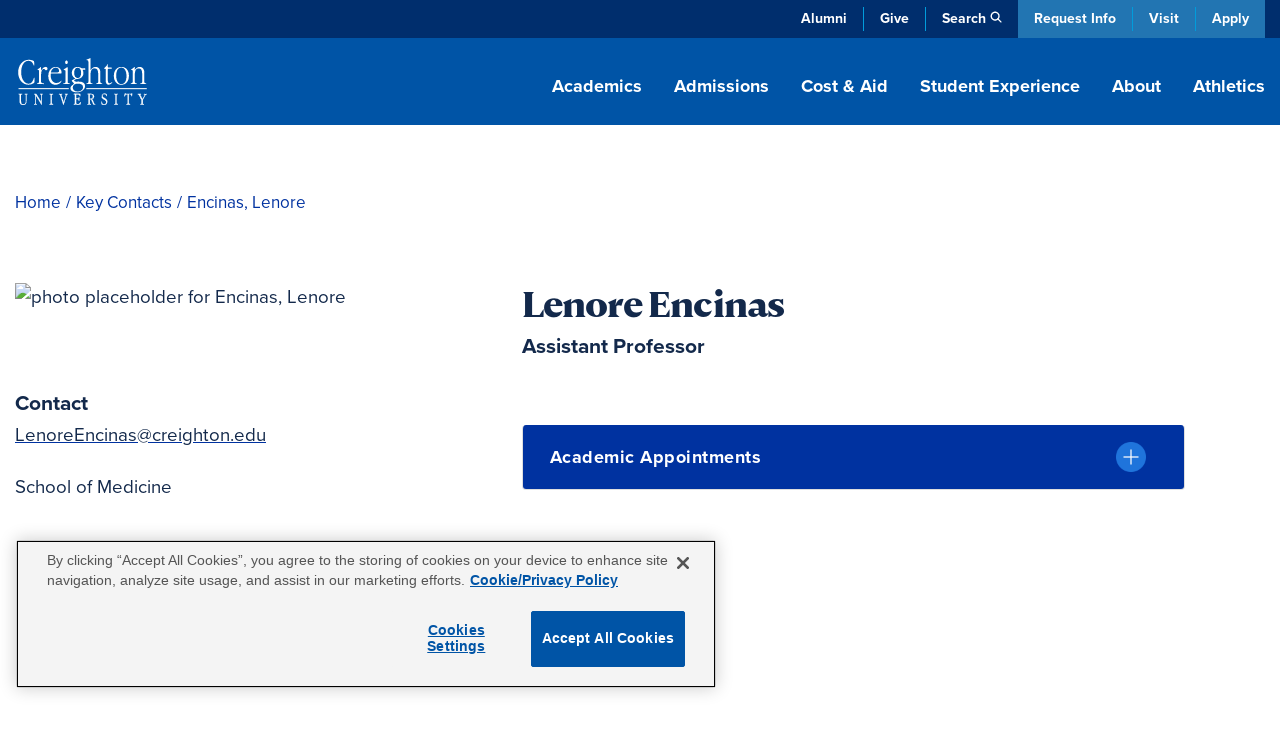

--- FILE ---
content_type: text/html; charset=UTF-8
request_url: https://www.creighton.edu/campus-directory/encinas-lenore
body_size: 46778
content:
<!DOCTYPE html><html lang="en" dir="ltr" prefix="content: http://purl.org/rss/1.0/modules/content/ dc: http://purl.org/dc/terms/ foaf: http://xmlns.com/foaf/0.1/ og: http://ogp.me/ns# rdfs: http://www.w3.org/2000/01/rdf-schema# schema: http://schema.org/ sioc: http://rdfs.org/sioc/ns# sioct: http://rdfs.org/sioc/types# skos: http://www.w3.org/2004/02/skos/core# xsd: http://www.w3.org/2001/XMLSchema# "><head><meta charset="utf-8" /><style>.async-hide { opacity: 0 !important}</style><meta name="description" content="Lenore Encinas | Creighton Faculty" /><link rel="canonical" href="https://www.creighton.edu/campus-directory/encinas-lenore" /><meta property="og:image:url" content="https://dms.creighton.edu/sites/default/files/faculty-images/cu-profile-generic_1.jpg" /><meta property="profile:first_name" content="Lenore" /><meta property="profile:last_name" content="Encinas" /><meta property="profile:username" content="Assistant Professor" /><meta name="twitter:image" content="https://dms.creighton.edu/sites/default/files/faculty-images/cu-profile-generic_1.jpg" /><meta name="Generator" content="Drupal 10 (https://www.drupal.org)" /><meta name="MobileOptimized" content="width" /><meta name="HandheldFriendly" content="true" /><meta name="viewport" content="width=device-width, initial-scale=1.0" /><script type="application/ld+json">{"@context": "https://schema.org","@type": "BreadcrumbList","itemListElement": [{"@type": "ListItem","position": 1,"name": "Home","item": "https://www.creighton.edu/"},{"@type": "ListItem","position": 2,"name": "Key Contacts","item": "https://www.creighton.edu/about/key-contacts"},{"@type": "ListItem","position": 3,"name": "Encinas, Lenore"}]
}</script><link rel="icon" href="/sites/default/files/icon.png" type="image/png" /><script>window.a2a_config=window.a2a_config||{};a2a_config.callbacks=[];a2a_config.overlays=[];a2a_config.templates={};</script><title>Encinas, Lenore | Creighton University</title><meta name="viewport" content="width=device-width, initial-scale=1, viewport-fit=cover"><script type="application/ld+json">{"@context": "https://schema.org","@graph": [{"@type": "CollegeOrUniversity","name": "Creighton University","url": "https://www.creighton.edu","logo": {"@type": "ImageObject","url": "https://www.creighton.edu/themes/creighton/images/Creighton-University-Logo-Color.svg","width": "264","height": "165.812px"}},{"@type": "WebSite","name": "Creighton University","url": "https://www.creighton.edu"}]}</script><script src="https://analytics.ahrefs.com/analytics.js" data-key="u82gef5nSw+yV8RIzcu3Ew" async></script><link rel="stylesheet" media="all" href="/sites/default/files/css/css_UPTlTakKGnWwb9iFOfB0lw7M8A2oC2QrKTblNxGOiuE.css?delta=0&amp;language=en&amp;theme=creighton&amp;include=eJxti0EKxCAMAD9k65MkjakNxERievD3S2EPhd3bMMNArWGgK8MX9tNNI6ETtytMM0If9yyVnTDM1ys1sQNkm7GEtb2CWqW_xwCH5jCuAojmlU1Tp8qQT5Yg3xFGPHKim0gJG-W441l_TJprBvV8wKQPzMRPGA" /><link rel="stylesheet" media="all" href="/sites/default/files/css/css_Nq6aIl2QOC77aeFA0sDfzNgPBjmdaelNsEi-uqEug10.css?delta=1&amp;language=en&amp;theme=creighton&amp;include=eJxti0EKxCAMAD9k65MkjakNxERievD3S2EPhd3bMMNArWGgK8MX9tNNI6ETtytMM0If9yyVnTDM1ys1sQNkm7GEtb2CWqW_xwCH5jCuAojmlU1Tp8qQT5Yg3xFGPHKim0gJG-W441l_TJprBvV8wKQPzMRPGA" /><link rel="stylesheet" media="all" href="//use.typekit.net/nsj2ccf.css" /><link rel="stylesheet" media="all" href="/sites/default/files/css/css_J6jtIIqMFWtMdS6tk4wkopSoT6TnyN0WyREy_z0HoDE.css?delta=3&amp;language=en&amp;theme=creighton&amp;include=eJxti0EKxCAMAD9k65MkjakNxERievD3S2EPhd3bMMNArWGgK8MX9tNNI6ETtytMM0If9yyVnTDM1ys1sQNkm7GEtb2CWqW_xwCH5jCuAojmlU1Tp8qQT5Yg3xFGPHKim0gJG-W441l_TJprBvV8wKQPzMRPGA" /><script src="/themes/creighton/js/header-scripts.js?t8mb6w" defer></script></head><body class="page-node-12619 logged-out path-node page-node-type-directory no-sidebar"><noscript><iframe src="https://www.googletagmanager.com/ns.html?id=GTM-WGCXHD"
height="0" width="0" style="display:none;visibility:hidden"></iframe></noscript><div id="skip"><a rel="nofollow" href="#main" class="visually-hidden focusable skip-link">Skip to main content</a></div><div class="dialog-off-canvas-main-canvas" data-off-canvas-main-canvas><div id="block-emergencyalert"></div><header id="navigation"><div class="utility-bar"><div class="container-sm"><div class="utility-menu d-none d-md-block"><ul class="menu list-unstyled menu-level--0"><li> <a href="https://alumni.creighton.edu/" target="_blank">Alumni</a></li><li> <a href="https://securelb.imodules.com/s/1250/20-giving/form.aspx?sid=1250&amp;gid=1&amp;pgid=4389&amp;cid=8450&amp;appealcode=26O54000" target="_blank">Give</a></li><li class="propagate d-none d-md-inline-block"> <a class="search-toggle" href="#search" data-toggle="collapse" aria-expanded="false" role="button" aria-controls="search" id="search-icon" title="Search Creighton.edu">Search</a></li></ul></div><div class="theme-links"><ul><li><a href="https://choose.creighton.edu/register/inquiry-form">Request Info</a></li><li><a href="/visit">Visit</a></li><li><a href="/apply">Apply</a></li></ul></div></div></div><div class="container"><div class="main-nav"><div class="d-flex justify-content-between"><div class="logo"><a href="/"><img width="145" height="60" src="/themes/creighton/images/Creighton-University-Logo-white.svg" alt="Creighton University"></a></div><div class="d-none d-lg-block propagate" id="desktop-nav"><ul class="drawer-toggle"><li><a href="#academics" data-toggle="collapse" aria-expanded="false" role="button" aria-controls="academics">Academics</a></li><li><a href="#admission" data-toggle="collapse" aria-expanded="false" role="button" aria-controls="admission">Admissions</a></li><li><a href="#costaid" data-toggle="collapse" aria-expanded="false" role="button" aria-controls="cost-aid">Cost & Aid</a></li><li><a href="#student-experience" data-toggle="collapse" aria-expanded="false" role="button" aria-controls="student-experience">Student Experience</a></li><li><a href="#about" data-toggle="collapse" aria-expanded="false" role="button" aria-controls="about">About</a></li><li><a class="no-panel" href="https://gocreighton.com/">Athletics</a></li></ul></div></div></div><div class="toggle-wrap d-lg-none"><button class="hamburger hamburger--3dx" type="button" id="mobile-toggle" aria-label="Menu" aria-controls="navigation"><span class="hamburger-box"><span class="hamburger-inner"></span></span>Menu</button></div></div><a class="favorites-icon mobile-favorites d-lg-none" href="/favorited-programs" title="My Saved Programs"><span class="d-none" aria-hidden="true">My Saved Programs</span><img src="/themes/creighton/images/flag-nav.png" alt="Favorited Programs"/><span class="favorite-count count"></span></a></header><nav class="drawer" id="drawer"><div class="position-relative propagate" id="drawer-wrap"><div class="drawer-bg"><div class="container drawer-inner"><div id="academics" class="link-panel collapse" tabindex="-1" data-parent="#drawer"><a href="#academicsDrop" data-toggle="collapse" aria-expanded="false" class="d-lg-none parent-drop" tabindex="-1" role="button" aria-controls="academicsDrop">Academics</a><div class="d-lg-flex justify-content-between collapse dropdowncolumn" id="academicsDrop" data-parent="#drawer"><div class="info-for"><div id="block-creighton-academicsmenuoverview" class="navigation-overview"><div class="inner"><div class="navigation-overview--title"><a href="/academics"><span class="visually-hidden"><div>Academics</div> </span>Overview</a></div><div class="navigation-overview--body"><div><p>Blending rigorous coursework with hands-on learning, Creighton academics are carefully designed to prepare impactful leaders.</p></div></div></div></div><nav role="navigation" aria-labelledby="block-academicsresources-menu" id="block-academicsresources"><ul class="menu list-unstyled menu-level--0"><li> <a href="/student-success" rel="noreferrer" data-drupal-link-system-path="node/10081">Advising &amp; Student Success</a></li><li> <a href="/academics/centers-institutes" data-drupal-link-system-path="node/8628">Centers &amp; Institutes</a></li><li> <a href="/academics/libraries" data-drupal-link-system-path="node/8223">Libraries</a></li><li> <a href="/registrar" data-drupal-link-system-path="node/8188">Office of the Registrar</a></li></ul> </nav></div><div class="menu-column"> <nav role="navigation" aria-labelledby="block-academicsallprograms-menu" id="block-academicsallprograms"><ul class="menu list-unstyled menu-level--0"><li> <a href="/academics/degrees-programs" data-drupal-link-system-path="node/71">All Programs</a></li><li> <a href="/programs/undergraduate-majors-and-minors" data-drupal-link-system-path="node/16292">Undergraduate Majors &amp; Minors</a></li><li> <a href="/programs/graduate-and-professional" data-drupal-link-system-path="node/16291">Graduate Programs</a></li><li> <a href="/academics/internships-and-study-abroad" data-drupal-link-system-path="node/15097">Internships &amp; Study Abroad</a></li><li> <a href="/academics/pre-professional-scholars-program" data-drupal-link-system-path="node/8658">Pre-Professional Scholars Program</a></li><li> <a href="/academics/accelerated-bachelors-masters" data-drupal-link-system-path="node/10446">Accelerated Bachelor’s to Master’s</a></li><li> <a href="/academics/academic-regulations" data-drupal-link-system-path="node/17975">Academic Regulations</a></li><li> <a href="/academics/magis-core-curriculum" data-drupal-link-system-path="node/8657">Magis Core Curriculum</a></li><li> <a href="/academics/distinguished-scholars-program" title="Distinguished Scholars Program" data-drupal-link-system-path="node/18934">Distinguished Scholars Program</a></li></ul> </nav><nav role="navigation" aria-labelledby="block-academicscollegesschools-menu" id="block-academicscollegesschools"><ul class="menu list-unstyled menu-level--0"><li> <a href="/research" data-drupal-link-system-path="node/10423">Research at Creighton</a></li><li> <a href="/arts-sciences" data-drupal-link-system-path="node/10438">College of Arts &amp; Sciences</a></li><li> <a href="/nursing" data-drupal-link-system-path="node/18840">College of Nursing</a></li><li> <a href="/continuing-professional" data-drupal-link-system-path="node/9793">College of Professional and Continuing Education</a></li><li> <a href="/business" data-drupal-link-system-path="node/10439">Heider College of Business</a></li><li> <a href="/dentistry" data-drupal-link-system-path="node/10440">School of Dentistry</a></li><li> <a href="/law" data-drupal-link-system-path="node/17733">School of Law</a></li><li> <a href="/medicine" data-drupal-link-system-path="node/10442">School of Medicine</a></li><li> <a href="/pharmacy-ot-pt" data-drupal-link-system-path="node/17486">School of Pharmacy &amp; Health Professions</a></li></ul> </nav></div></div></div><div id="admission" class="link-panel collapse" tabindex="-1" data-parent="#drawer"><a href="#admissionnewDrop" data-toggle="collapse" aria-expanded="false" class="d-lg-none parent-drop" tabindex="-1" role="button" aria-controls="admissionnewDrop" data-parent="#drawer">Admissions</a><div class="d-lg-flex justify-content-between collapse dropdowncolumn" id="admissionnewDrop" data-parent="#drawer"><div class="info-for"><div id="block-creighton-admissions" class="navigation-overview"><div class="inner"><div class="navigation-overview--title"><a href="/admissions"><span class="visually-hidden"><div>Admissions</div> </span>Overview</a></div><div class="navigation-overview--body"><div><p>Experience our close community with a campus tour, connect with admissions counselors or apply now.</p></div></div></div></div></div><div class="menu-column"> <nav role="navigation" aria-labelledby="block-creighton-menuadmissions-menu" id="block-creighton-menuadmissions"><ul class="menu list-unstyled menu-level--0"><li> <a href="/admissions/find-application" data-drupal-link-system-path="node/17264">Find Your Application</a><ul class="menu-level--1 list-unstyled"><li> <a href="/admissions/find-application/undergraduate-student-applications" data-drupal-link-system-path="node/17480">Undergraduate Applications</a></li><li> <a href="/admissions/find-application/graduate-applications" data-drupal-link-system-path="node/17481">Graduate Applications</a></li><li> <a href="/admissions/find-application/student-portal" data-drupal-link-system-path="node/17265">New Student Portal</a></li></ul></li><li> <a href="/admissions/dates-deadlines" data-drupal-link-system-path="node/17233">Dates and Deadlines</a></li><li> <a href="/admissions/admissions-requirements" data-drupal-link-system-path="node/17236">Admission Requirements</a><ul class="menu-level--1 list-unstyled"><li> <a href="/admissions/admissions-requirements/undergrad-transfer" data-drupal-link-system-path="node/17272">Undergraduate and Transfer Students</a></li><li> <a href="/admissions/admissions-requirements/graduate" data-drupal-link-system-path="node/17273">Graduate Students</a></li><li> <a href="/admissions/admissions-requirements/international" data-drupal-link-system-path="node/18721">International Students</a></li><li> <a href="/admissions/admissions-requirements/non-degree-seeking" data-drupal-link-system-path="node/17281">Non-Degree-Seeking Students</a></li></ul></li><li> <a href="/admissions/admitted-students" data-drupal-link-system-path="node/17567">Admitted Students</a><ul class="menu-level--1 list-unstyled"><li> <a href="/admissions/admitted-students/admitted-undergrad-students" data-drupal-link-system-path="node/17266">Admitted Undergraduate Students</a></li><li> <a href="/admissions/admitted-students/admitted-graduate-students" data-drupal-link-system-path="node/17568">Admitted Graduate Students</a></li></ul></li><li> <a href="/admissions/visit" data-drupal-link-system-path="node/17569">Schedule a Visit</a><ul class="menu-level--1 list-unstyled"><li> <a href="/admissions/visit/undergrad-visits" data-drupal-link-system-path="node/17269">Undergraduate Visits</a></li><li> <a href="/admissions/visit/graduate-visits" data-drupal-link-system-path="node/17571">Graduate Visits</a></li><li> <a href="/admissions/visit/plan-omaha-visit" data-drupal-link-system-path="node/17304">Plan Your Omaha Visit</a></li><li> <a href="/admissions/visit/plan-phoenix-visit" data-drupal-link-system-path="node/17667">Plan Your Phoenix Visit</a></li><li> <a href="/admissions/visit/admitted-student-day" data-drupal-link-system-path="node/17300">Undergraduate Admitted Student Day</a></li><li> <a href="/admissions/visit/graduate-admitted-student-day" data-drupal-link-system-path="node/17695">Graduate Admitted Student Day</a></li><li> <a href="/admissions/visit/events-near-you" data-drupal-link-system-path="node/17301">Undergraduate Events Near You</a></li></ul></li><li> <a href="/admissions/contact" data-drupal-link-system-path="node/17271">Contact Admissions</a><ul class="menu-level--1 list-unstyled"><li> <a href="/admissions/contact/contact-undergrad" data-drupal-link-system-path="node/17270">Contact Undergraduate Admissions</a></li><li> <a href="/admissions/contact/contact-grad" data-drupal-link-system-path="node/17572">Contact Graduate Admissions</a></li></ul></li><li> <a href="/admissions/our-student-body" data-drupal-link-system-path="node/17234">Our Student Body</a></li><li> <a href="/admissions/parents" data-drupal-link-system-path="node/17328">Info for Parents</a><ul class="menu-level--1 list-unstyled"><li> <a href="/admissions/parents/parents-prospective-students" data-drupal-link-system-path="node/17336">Parents of Prospective Students</a></li><li> <a href="/admissions/parents/parents-admitted-students" data-drupal-link-system-path="node/17330">Parents of Admitted Students</a></li><li> <a href="/admissions/parents/parents-committed-students" data-drupal-link-system-path="node/17329">Parents of Committed Students</a></li></ul></li></ul> </nav></div></div></div><div id="costaid" class="link-panel collapse" tabindex="-1" data-parent="#drawer"><a href="#costaidDrop" data-toggle="collapse" aria-expanded="false" class="d-lg-none parent-drop" tabindex="-1" role="button" aria-controls="costaidDrop" data-parent="#drawer">Cost & Aid</a><div class="d-lg-flex justify-content-between collapse dropdowncolumn" id="costaidDrop" data-parent="#drawer"><div class="info-for"><div id="block-creighton-costaid" class="navigation-overview"><div class="inner"><div class="navigation-overview--title"><a href="/cost-aid"><span class="visually-hidden"><div>Cost &amp; Aid</div> </span>Overview</a></div><div class="navigation-overview--body"><div><p>Creighton is within your reach. Explore financial aid options, calculate your costs and discover scholarships.</p></div></div></div></div></div><div class="menu-column"> <nav role="navigation" aria-labelledby="block-creighton-menucostaid-menu" id="block-creighton-menucostaid"><ul class="menu list-unstyled menu-level--0"><li> <a href="/cost-aid/tuition-costs" data-drupal-link-system-path="node/17313">Tuition and Costs</a><ul class="menu-level--1 list-unstyled"><li> <a href="/cost-aid/tuition-costs/net-price-calculator" data-drupal-link-system-path="node/17314">Net Price Calculator</a></li><li> <a href="/cost-aid/tuition-costs/undergraduate-tuition" data-drupal-link-system-path="node/17315">Undergraduate Tuition and Fees</a></li><li> <a href="/cost-aid/tuition-costs/graduate-tuition" data-drupal-link-system-path="node/17317">Graduate School Costs</a></li><li> <a href="/cost-aid/tuition-costs/summer-winter-term-costs" data-drupal-link-system-path="node/17407">Summer and Winter Term Costs</a></li></ul></li><li> <a href="/cost-aid/applying-aid" data-drupal-link-system-path="node/17408">Applying for Aid</a></li><li> <a href="/cost-aid/types-aid" data-drupal-link-system-path="node/17415">Types of Financial Aid</a><ul class="menu-level--1 list-unstyled"><li> <a href="/cost-aid/types-aid/scholarships" data-drupal-link-system-path="node/17416">Scholarships</a></li><li> <a href="/cost-aid/types-aid/grants" data-drupal-link-system-path="node/17450">Grants</a></li><li> <a href="/cost-aid/types-aid/loans" data-drupal-link-system-path="node/17452">Loans</a></li><li> <a href="/cost-aid/types-aid/student-employment" data-drupal-link-system-path="node/17465">Student Employment</a></li><li> <a href="/cost-aid/types-aid/military-veterans-benefits" data-drupal-link-system-path="node/17580">Military and Veterans Benefits</a></li></ul></li><li> <a href="/cost-aid/forms-consumer-info" data-drupal-link-system-path="node/17467">Financial Aid Forms &amp; Consumer Info</a><ul class="menu-level--1 list-unstyled"><li> <a href="/cost-aid/forms-consumer-info/consumer-info-policies" data-drupal-link-system-path="node/17469">Consumer Information and Policies</a></li><li> <a href="/cost-aid/forms-consumer-info/cares-crrsaa-act-information" data-drupal-link-system-path="node/17468">CARES &amp; CRRSAA Acts</a></li></ul></li><li> <a href="/cost-aid/contact-financial-aid" data-drupal-link-system-path="node/17470">Contact the Office of Financial Aid</a></li></ul> </nav></div></div></div><div id="student-experience" class="link-panel collapse" tabindex="-1" data-parent="#drawer"><a href="#student-experienceDrop" data-toggle="collapse" aria-expanded="false" class="d-lg-none parent-drop" tabindex="-1" role="button" aria-controls="student-experienceDrop">Student Experience</a><div class="d-lg-flex justify-content-between collapse dropdowncolumn" id="student-experienceDrop" data-parent="#drawer"><div class="info-for"><div id="block-studentexperienceoverview" class="navigation-overview"><div class="inner"><div class="navigation-overview--title"><a href="/student-experience"><span class="visually-hidden"><div>Student Experience</div> </span>Overview</a></div><div class="navigation-overview--body"><div><p>Explore our vibrant campus life with diverse student activities, supportive resources and a strong sense of community.</p></div></div></div></div></div><div class="menu-column"> <nav role="navigation" aria-labelledby="block-creighton-studentexperiencenewmenucampuslife-menu" id="block-creighton-studentexperiencenewmenucampuslife"><ul class="menu list-unstyled menu-level--0"><li> <a href="/student-experience/housing/first-year-housing" data-drupal-link-system-path="node/17943">Housing</a><ul class="menu-level--1 list-unstyled"><li> <a href="/student-experience/housing/first-year-housing" data-drupal-link-system-path="node/17943">First-Year Housing Process</a></li><li> <a href="/student-experience/housing/off-campus-housing" data-drupal-link-system-path="node/17946">Off-Campus Housing</a></li><li> <a href="/student-experience/housing/living-learning-communities" data-drupal-link-system-path="node/18290">Living-Learning Communities</a></li><li> <a href="/student-experience/housing/campus-housing" data-drupal-link-system-path="node/17945">On-Campus Housing</a></li></ul></li><li> <a href="/student-experience/building-community" data-drupal-link-system-path="node/18087">Building Community</a><ul class="menu-level--1 list-unstyled"><li> <a href="/student-experience/building-community/new-student-orientation" data-drupal-link-system-path="node/18088">New Student Orientation</a></li><li> <a href="/student-experience/building-community/inclusive-community" data-drupal-link-system-path="node/18161">An Inclusive Community</a></li><li> <a href="/student-experience/building-community/creighton-community-standards" data-drupal-link-system-path="node/18122">Community Standards</a></li></ul></li><li> <a href="/student-experience/faith-service-justice" data-drupal-link-system-path="node/18126">Faith, Service and Justice</a><ul class="menu-level--1 list-unstyled"><li> <a href="/student-experience/faith-service-justice/campus-ministry" data-drupal-link-system-path="node/18137">Campus Ministry</a></li><li> <a href="/student-experience/faith-service-justice/schlegel-center-service-justice" data-drupal-link-system-path="node/18160">Schlegel Center for Service and Justice</a></li><li> <a href="/student-experience/faith-service-justice/worship-prayer-sacraments-campus" data-drupal-link-system-path="node/18189">Worship, Prayer and Sacraments</a></li><li> <a href="/student-experience/faith-service-justice/retreat-center">Retreat Center</a></li><li> <a href="/student-experience/faith-service-justice/deglman-center">Deglman Center</a></li></ul></li><li> <a href="/student-experience/safety-well-being" data-drupal-link-system-path="node/18032">Well-being and Safety</a><ul class="menu-level--1 list-unstyled"><li> <a href="/student-experience/safety-well-being/physical-wellness" data-drupal-link-system-path="node/18048">Physical Wellness</a></li><li> <a href="/student-experience/safety-well-being/emotional-wellness" data-drupal-link-system-path="node/17979">Emotional Wellness</a></li><li> <a href="/student-experience/safety-well-being/campus-safety" data-drupal-link-system-path="node/18035">Campus Safety</a></li></ul></li><li> <a href="/student-experience/clubs-organizations" data-drupal-link-system-path="node/17955">Clubs and Organizations</a><ul class="menu-level--1 list-unstyled"><li> <a href="/student-experience/clubs-organizations/fraternities-sororities" data-drupal-link-system-path="node/17956">Fraternities and Sororities</a></li><li> <a href="/student-experience/clubs-organizations/club-sports" data-drupal-link-system-path="node/17962">Club Sports</a></li><li> <a href="/student-experience/clubs-organizations/multicultural-student-organizations" data-drupal-link-system-path="node/17961">Multicultural Student Organizations</a></li><li> <a href="/student-experience/clubs-organizations/creighton-students-union" data-drupal-link-system-path="node/18003">Creighton Students Union</a></li><li> <a href="/student-experience/clubs-organizations/honor-societies" data-drupal-link-system-path="node/18004">Honor Societies</a></li></ul></li><li> <a href="/student-experience/dining" data-drupal-link-system-path="node/17949">Dining</a></li></ul> </nav></div></div></div><div id="about" class="link-panel collapse" tabindex="-1" data-parent="#drawer"><a href="#aboutDrop" data-toggle="collapse" aria-expanded="false" class="d-lg-none parent-drop" tabindex="-1" role="button" aria-controls="aboutDrop">About</a><div class="d-lg-flex justify-content-between collapse dropdowncolumn" id="aboutDrop" data-parent="#drawer"><div class="info-for"><div id="block-aboutmenuoverview" class="navigation-overview"><div class="inner"><div class="navigation-overview--title"><a href="/about"><span class="visually-hidden"><div>About</div> </span>Overview</a></div><div class="navigation-overview--body"><div><p>Learn about Creighton’s rich history, commitment to Jesuit, Catholic values, and dedication to academic excellence.</p></div></div></div></div><nav role="navigation" aria-labelledby="block-aboutinfofor-menu" id="block-aboutinfofor"><ul class="menu list-unstyled menu-level--0"><li> <a href="/family-and-parents" data-drupal-link-system-path="node/16041">Family &amp; Parents</a></li></ul> </nav></div><div class="menu-column"> <nav role="navigation" aria-labelledby="block-creighton-aboutnewmegamenu-menu" id="block-creighton-aboutnewmegamenu"><ul class="menu list-unstyled menu-level--0"><li> <a href="/about/mission-and-history" data-drupal-link-system-path="node/18395">Mission and History</a><ul class="menu-level--1 list-unstyled"><li> <a href="/about/mission-and-history/what-jesuit-education" data-drupal-link-system-path="node/18630">What Is a Jesuit Education?</a></li><li> <a href="/about/creightons-history">Creighton’s History</a></li><li> <a href="/about/mission-and-history/community-belonging" data-drupal-link-system-path="node/18629">Community and Belonging</a></li><li> <a href="/about/mission-and-history/commitment-service" data-drupal-link-system-path="node/18314">Commitment to Service</a></li><li> <a href="/about/mission-and-history/sustainability" data-drupal-link-system-path="node/18484">Sustainability at Creighton</a></li><li> <a href="/about/mission-and-history/jesuit-community" data-drupal-link-system-path="node/18313">Jesuit Community</a></li></ul></li><li> <a href="/about/creighton-rankings-and-recognition" data-drupal-link-system-path="node/18281">Rankings and Recognition</a></li><li> <a href="/about/student-outcomes" data-drupal-link-system-path="node/8912">Outcomes</a></li><li> <a href="/about/analytics-institutional-research-office" data-drupal-link-system-path="node/18286">Analytics and Institutional Research Office</a></li><li> <a href="/about/leadership-key-offices-and-contacts">Leadership, Key Offices and Contacts</a><ul class="menu-level--1 list-unstyled"><li> <a href="/about/leadership-key-offices-contacts/president" data-drupal-link-system-path="node/18420">Office of the President</a></li><li> <a href="/about/leadership-key-offices-contacts/office-provost" data-drupal-link-system-path="node/18428">Office of the Provost</a></li><li> <a href="/about/leadership-key-offices-contacts/administrative-offices" data-drupal-link-system-path="node/18318">Administrative Offices</a></li><li> <a href="/about/key-contacts" data-drupal-link-system-path="node/72">Key Contacts</a></li></ul></li><li> <a href="/about/campus-locations-maps-parking" data-drupal-link-system-path="node/18404">Campus Locations, Maps and Parking</a><ul class="menu-level--1 list-unstyled"><li> <a href="/about/campus-locations-maps-parking/campus-regional-locations" data-drupal-link-system-path="node/18389">Campus and Regional Locations</a></li><li> <a href="/about/maps" data-drupal-link-system-path="node/7064">Campus Maps</a></li><li> <a href="/about/campus-locations-maps-parking/parking-transportation" data-drupal-link-system-path="node/18514">Parking and Transportation</a></li></ul></li><li> <a href="/about/news-and-events" data-drupal-link-system-path="node/18646">News and Events</a><ul class="menu-level--1 list-unstyled"><li> <a href="/blog" title="Blog" data-drupal-link-system-path="blog">Blog</a></li><li> <a href="/about/news-and-events/creighton-magazine" data-drupal-link-system-path="node/19003">Creighton Magazine</a></li><li> <a href="/about/news-and-events/media-coverage" data-drupal-link-system-path="node/17227">Media Coverage</a></li><li> <a href="/news" data-drupal-link-system-path="news">News</a></li><li> <a href="/events" data-drupal-link-system-path="events">Events</a></li></ul></li></ul> </nav></div></div></div><a class="no-panel d-lg-none" href="https://gocreighton.com/">Athletics</a><div class="utility-menu d-block d-md-none"><ul class="menu list-unstyled menu-level--0"><li> <a href="https://alumni.creighton.edu/" target="_blank">Alumni</a></li><li> <a href="https://securelb.imodules.com/s/1250/20-giving/form.aspx?sid=1250&amp;gid=1&amp;pgid=4389&amp;cid=8450&amp;appealcode=26O54000" target="_blank">Give</a></li><li class="propagate d-none d-md-inline-block"> <a class="search-toggle" href="#search" data-toggle="collapse" aria-expanded="false" role="button" aria-controls="search" id="search-icon" title="Search Creighton.edu">Search</a></li></ul></div><div id="search" class="link-panel collapse" data-parent="#drawer"><a id="search-label" href="#searchDrop" data-toggle="collapse" aria-expanded="false" class="d-lg-none parent-drop" tabindex="-1" role="button" aria-controls="searchDrop">Search</a><div class="d-lg-flex justify-content-between collapse dropdowncolumn" id="searchDrop" data-parent="#drawer"><div class="search"><div id="block-searchsitedirectory"><div id="hybrid-search" class="hybrid-search"><ul class="toggles"><li><a class="search-toggle" data-toggle="collapse" href="#site-search" role="button" aria-expanded="true" aria-controls="site-search">Site Search</a></li><li><a class="search-toggle collapsed" data-toggle="collapse" href="#directory-search" role="button" aria-expanded="false" aria-controls="directory-search">Directory</a></li></ul><div id="site-search" class="collapse show" data-parent="#hybrid-search"><form method="get" class="elastic_search_form" id="elastic_search_form" action="/search"><input aria-label="Search Creighton.Edu" type="text" name="query" class="cu-query" placeholder="What are you looking for?"><input type="submit" value="Submit"></form></div><div id="directory-search" class="collapse" data-parent="#hybrid-search"><div class="views-exposed-form" data-drupal-selector="views-exposed-form-campus-directory-page-1" id="block-exposedformcampus-directorypage-1"><div class="campus-directory"><div><form region="disabled" action="/campus-directory" method="get" id="views-exposed-form-campus-directory-page-1" accept-charset="UTF-8"><div class="directory-filters"><div class="d-block d-lg-flex justify-content-between"><div class="flex-grow-1"><div class="js-form-item form-item js-form-type-textfield form-item-keys js-form-item-keys form-no-label"> <input title="Search keywords" placeholder="Enter a Keyword" data-drupal-selector="edit-keys" type="text" id="edit-keys" name="keys" value="" size="15" maxlength="128" class="form-text" /></div></div><div class="js-form-item form-item js-form-type-select form-item-field-directory-school-coll-target-id js-form-item-field-directory-school-coll-target-id"> <label for="edit-field-directory-school-coll-target-id">School/College/Department</label> <select data-drupal-selector="edit-field-directory-school-coll-target-id" id="edit-field-directory-school-coll-target-id" name="field_directory_school_coll_target_id" class="form-select"><option value="All" selected="selected">- Any -</option><option value="84">School of Dentistry</option><option value="85">School of Law</option><option value="83">Heider College of Business</option><option value="86">School of Medicine</option><option value="87">School of Pharmacy and Health Professions</option><option value="2">College of Arts and Sciences</option><option value="82">Graduate School</option><option value="81">College of Professional and Continuing Education</option><option value="3">College of Nursing</option></select></div><div class="js-form-item form-item js-form-type-select form-item-field-directory-school-coll-target-id-1 js-form-item-field-directory-school-coll-target-id-1"> <label for="edit-field-directory-school-coll-target-id-1">School/College/Department (field_directory_school_coll)</label> <select data-drupal-selector="edit-field-directory-school-coll-target-id-1" id="edit-field-directory-school-coll-target-id-1" name="field_directory_school_coll_target_id_1" class="form-select"><option value="All" selected="selected">- Any -</option><option value="402">EMS</option><option value="1039">Jesuit Community</option><option value="434">Admissions</option></select></div><div data-drupal-selector="edit-actions" class="form-actions js-form-wrapper form-wrapper" id="edit-actions--yn1lWuzR"><input data-drupal-selector="edit-submit-campus-directory" type="submit" id="edit-submit-campus-directory" value="Search" class="button js-form-submit form-submit" /></div></div><div id="custom-filters-2-views-exposed-form-campus-directory-page-1" class="custom-filters d-block d-lg-flex"><div class="collase-wrap h-100"><div class="drop-title h-100"><a href="#by-school-2-views-exposed-form-campus-directory-page-1" data-original="Filter by School" data-toggle="collapse" class="collapsed h-100 d-flex align-items-center" aria-expanded="false" aria-controls="degree-type-views-exposed-form-campus-directory-page-1">Filter by School</a></div><div id="by-school-2-views-exposed-form-campus-directory-page-1" class="collapse" data-parent="#custom-filters-2-views-exposed-form-campus-directory-page-1"><ul class="term-list"><li><a class="filter-trigger" data-target="field_directory_school_coll_target_id" data-tid="84" href="#">School of Dentistry</a></li><li><a class="filter-trigger" data-target="field_directory_school_coll_target_id" data-tid="85" href="#">School of Law</a></li><li><a class="filter-trigger" data-target="field_directory_school_coll_target_id" data-tid="83" href="#">Heider College of Business</a></li><li><a class="filter-trigger" data-target="field_directory_school_coll_target_id" data-tid="86" href="#">School of Medicine</a></li><li><a class="filter-trigger" data-target="field_directory_school_coll_target_id" data-tid="87" href="#">School of Pharmacy and Health Professions</a></li><li><a class="filter-trigger" data-target="field_directory_school_coll_target_id" data-tid="2" href="#">College of Arts and Sciences</a></li><li><a class="filter-trigger" data-target="field_directory_school_coll_target_id" data-tid="82" href="#">Graduate School</a></li><li><a class="filter-trigger" data-target="field_directory_school_coll_target_id" data-tid="81" href="#">College of Professional and Continuing Education</a></li><li><a class="filter-trigger" data-target="field_directory_school_coll_target_id" data-tid="3" href="#">College of Nursing</a></li></ul></div></div><div class="collase-wrap h-100"><div class="drop-title h-100"><a href="#by-department-2-views-exposed-form-campus-directory-page-1" data-original="Filter by Department" data-toggle="collapse" class="collapsed h-100 d-flex align-items-center" aria-expanded="false" aria-controls="by-department-2-views-exposed-form-campus-directory-page-1">Filter by Department</a></div><div id="by-department-2-views-exposed-form-campus-directory-page-1" class="collapse" data-parent="#custom-filters-2-views-exposed-form-campus-directory-page-1"><ul class="term-list"><li><a class="filter-trigger" data-target="field_directory_school_coll_target_id_1" data-tid="434" href="#">Admissions</a></li><li><a class="filter-trigger" data-target="field_directory_school_coll_target_id_1" data-tid="402" href="#">EMS</a></li><li><a class="filter-trigger" data-target="field_directory_school_coll_target_id_1" data-tid="1039" href="#">Jesuit Community</a></li></ul></div></div></div></div></form></div></div></div></div></div></div></div></div></div><a href="#" class="focusable close-drawer-keyboard d-none d-lg-block"><span class="visually-hidden">Close Menu</span></a></div></div></div></nav><main id="main" aria-label="Page Content"><div data-drupal-messages-fallback class="hidden"></div><div id="block-creighton-content"><div data-history-node-id="12619" about="/campus-directory/encinas-lenore" class="node-directory"><div class="container"><div ><div class="breadcrumb"><div><div class="bread-wrap"> <nav class="breadcrumb" aria-label="Breadcrumb Navigation"> <a href="/">Home</a> <span class="spacer">/</span> <a href="/about/key-contacts">Key Contacts</a> <span class="spacer">/</span> Encinas, Lenore </nav></div></div></div><div class="row d-flex"><div class="col-md-4 side"><div class="heading d-block d-lg-none"><div class="h1">Lenore	Encinas</div><h2>Assistant Professor</h2></div><img src="https://dms.creighton.edu/sites/default/files/faculty-images/cu-profile-generic_1.jpg" alt="photo placeholder for Encinas, Lenore"><h3>Contact</h3><div class="item"><a rel="nofollow" id="email" href="mailto:LenoreEncinas@creighton.edu">LenoreEncinas@creighton.edu</a></div><div class="item"><div id="page-classification-1">School of Medicine</div></div></div><div class="col-md-8 bio"><div class="inner"><div class="heading d-none d-lg-block"><h1>Lenore	Encinas</h1><h2>Assistant Professor</h2></div><div class="accordion landing-accordion paragraph directory-accordion" id="accordion-details"><div class="card"><div class="card-header" id="heading-academic-appointments }}"><h2><a rel="nofollow" class="btn btn-link collapsed collapsed " type="button" data-toggle="collapse" href="#collapse-accademic-appointments" aria-controls="collapse-research">Academic Appointments</a></h2></div><div id="collapse-accademic-appointments" class="collapse" aria-labelledby="heading-academic-appointments" data-parent="#accordion-details"><div class="card-body"><div class="inner"><h3 class="pb-0">Department</h3><p>Family and Community Medicine (Phoenix)</p><h3 class="pb-0">Position</h3><p>Assistant Professor</p></div></div></div></div></div></div></div></div></div></div></div></div></main><footer id="footer"><section class="top-footer"><div class="container"><div class="d-lg-flex flex-column flex-lg-row"><div class="footer-1"><div id="block-footerinternalresources" class="footer-dropdown"><a class="collapsed dropper" href="#footerinternalresources-drop" data-toggle="collapse" aria-expanded="false" role="button" aria-controls="footerinternalresources-drop"><span class="footer_heading">Internal Resources</span></a><div id="footerinternalresources-drop" class="collapse dropdown"><ul class="menu list-unstyled menu-level--0"><li> <a href="https://ami.creighton.edu/idmdash/" target="_blank" rel="noreferrer">Directory</a></li><li> <a href="https://portal.office.com" target="_blank" rel="noreferrer">Office 365</a></li><li> <a href="https://blueline.instructure.com/" target="_blank" rel="noreferrer">BlueLine</a></li><li> <a href="https://thenest.creighton.edu" target="_blank" rel="noreferrer">NEST</a></li><li> <a href="/academics/libraries" rel="noreferrer" data-drupal-link-system-path="node/8223">Libraries</a></li><li> <a href="https://creighton.bncollege.com/" target="_blank" rel="noreferrer">Bookstore</a></li><li> <a href="https://my.creighton.edu" target="_blank" rel="noreferrer">myCreighton</a></li><li> <a href="https://onlineministries.creighton.edu/">Online Ministries</a></li><li> <a href="/site-index" data-drupal-link-system-path="node/11592">Site Index</a></li></ul></div></div></div><div class="footer-2"><div id="block-footergetintouch" class="footer-dropdown"><a class="collapsed dropper" href="#footergetintouch-drop" data-toggle="collapse" aria-expanded="false" role="button" aria-controls="footergetintouch-drop"><span class="footer_heading">Get In Touch</span></a><div id="footergetintouch-drop" class="collapse dropdown"><ul class="menu list-unstyled menu-level--0"><li> <a href="/contact-creighton" data-drupal-link-system-path="node/9600">Contact Creighton</a></li><li> <a href="/about/leadership-key-offices-contacts/administrative-offices/human-resources/careers" data-drupal-link-system-path="node/18605">Jobs</a></li><li> <a href="/maps">Maps &amp; Directions</a></li><li> <a href="/media-inquiries" data-drupal-link-system-path="node/17747">Media Inquiries</a></li></ul></div></div><div id="block-footerlocations" class="footer-dropdown"><a class="collapsed dropper" href="#footerlocations-drop" data-toggle="collapse" aria-expanded="false" role="button" aria-controls="footerlocations-drop"><span class="footer_heading">Locations</span></a><div id="footerlocations-drop" class="collapse dropdown"><ul class="menu list-unstyled menu-level--0"><li> <a href="/student-experience/omaha">Omaha, NE</a></li><li> <a href="/healthsciences/phoenix" data-drupal-link-system-path="node/6847">Phoenix, AZ</a></li><li> <a href="/geo/dominicanrepublicprograms" data-drupal-link-system-path="node/10383">Dominican Republic</a></li></ul></div></div></div><div class="footer-3 ml-lg-auto"><img width="264" height="98" src="/themes/creighton/images/Creighton-University-Logo-Color.svg" alt="Creighton University Footer Logo"><div id="block-footeraddress"><div><p>2500 California Plaza<br>Omaha, NE 68178<br>402.280.2700</p></div></div><div id="block-creighton-watermarkblockoverview"><div><div class="watermark-img"><div><div class="visually-hidden">Image</div><div> <img loading="lazy" src="/sites/default/files/2026-01/logo_burst_-_stack_-_blue_2x_1.png" width="956" height="469" alt typeof="foaf:Image"></div></div></div></div></div><div id="block-gtranslate"><h2>Translate</h2><div class="gtranslate_wrapper"></div><script>window.gtranslateSettings = {"switcher_horizontal_position":"left","switcher_vertical_position":"bottom","horizontal_position":"inline","vertical_position":"inline","float_switcher_open_direction":"top","switcher_open_direction":"bottom","default_language":"en","native_language_names":0,"detect_browser_language":0,"add_new_line":1,"select_language_label":"Select Language","flag_size":24,"flag_style":"3d","globe_size":60,"alt_flags":[],"wrapper_selector":".gtranslate_wrapper","url_structure":"none","custom_domains":null,"languages":["en","fr","de","it","es"],"custom_css":""};</script><script>(function(){var js = document.createElement('script');js.setAttribute('src', 'https://cdn.gtranslate.net/widgets/latest/fd.js');js.setAttribute('data-gt-orig-url', '/campus-directory/encinas-lenore');js.setAttribute('data-gt-orig-domain', 'www.creighton.edu');document.body.appendChild(js);})();</script></div></div></div></div></section><section class="bottom-footer"><div class="container"><div class="d-flex flex-column flex-md-row"><div class="copyright d-none d-md-block"><div class="d-flex d-md-block"><div>&copy; Creighton University	2026</div></div></div><div class="order-1 order-md-2"><div id="block-footerlegal" class="d-xl-flex align-items-xl-center"> <span class="footer_legal" >Legal /</span><div><ul class="menu list-unstyled menu-level--0"><li> <a href="/about/leadership-key-offices-contacts/administrative-offices/office-title-ix-civil-rights-compliance/non-discrimination-statement" data-drupal-link-system-path="node/18511">Non-Discrimination Policy</a></li><li> <a href="/about/leadership-key-offices-contacts/administrative-offices/accessibility#privacypolicy" data-drupal-link-system-path="node/18408">Privacy Statement</a></li><li> <a href="/about/leadership-key-offices-contacts/administrative-offices/accessibility#webaccessibility" data-drupal-link-system-path="node/18408">Web Accessibility Statement</a></li></ul></div></div></div><div class="order-1 order-md-2 ml-auto"><div class="d-none d-md-block"><ul class="social-links d-flex justify-content-end"><li><a title="LinkedIn" rel="noreferrer" href="https://www.linkedin.com/school/creighton-university/" target="_blank"><i class="fa-brands fa-linkedin-in"></i><span class="d-none">LinkedIn</span></a></li><li><a title="Facebook" rel="noreferrer" href="https://www.facebook.com/creightonuniversity" target="_blank"><i class="fab fa-facebook-square" aria-hidden="true"></i><span class="d-none">Facebook</span></a></li><li><a title="Instagram" rel="noreferrer" href="https://www.instagram.com/creighton1878" target="_blank"><i class="fab fa-instagram" aria-hidden="true"></i><span class="d-none">Instagram</span></a></li><li><a title="Youtube" rel="noreferrer" href="https://www.youtube.com/user/Creighton1878" target="_blank"><i class="fab fa-youtube" aria-hidden="true"></i><span class="d-none">Youtube</span></a></li></ul></div></div></div></div></section><div class="mobile-footer d-block d-md-none"><div class="inner"><div class="container"><div class="d-flex justify-content-between align-items-center"><div class="copyright">&copy; Creighton University	2026</div><div><ul class="social-links d-flex justify-content-end"><li><a title="LinkedIn" rel="noreferrer" href="https://www.linkedin.com/school/creighton-university/" target="_blank"><i class="fa-brands fa-linkedin-in"></i><span class="d-none">LinkedIn</span></a></li><li><a title="Facebook" rel="noreferrer" href="https://www.facebook.com/creightonuniversity" target="_blank"><i class="fab fa-facebook-square" aria-hidden="true"></i><span class="d-none">Facebook</span></a></li><li><a title="Instagram" rel="noreferrer" href="https://www.instagram.com/creighton1878" target="_blank"><i class="fab fa-instagram" aria-hidden="true"></i><span class="d-none">Instagram</span></a></li><li><a title="Youtube" rel="noreferrer" href="https://www.youtube.com/user/Creighton1878" target="_blank"><i class="fab fa-youtube" aria-hidden="true"></i><span class="d-none">Youtube</span></a></li></ul></div></div></div></div></div></footer></div><script type="application/json" data-drupal-selector="drupal-settings-json">{"path":{"baseUrl":"\/","pathPrefix":"","currentPath":"node\/12619","currentPathIsAdmin":false,"isFront":false,"currentLanguage":"en"},"pluralDelimiter":"\u0003","suppressDeprecationErrors":true,"button_text":"Scroll to top","button_style":"image","button_animation":"slide","button_animation_speed":200,"scroll_distance":30,"scroll_speed":300,"ajaxTrustedUrl":{"\/campus-directory":true},"user":{"uid":0,"permissionsHash":"3a2556c79c8ab6b4796a49c223fb9bfa5499bcbd830b1a84c945427ba812fb4b"}}</script><script src="/themes/creighton/js/footer-scripts.js?t8mb6w" defer></script><script src="/themes/creighton/js/queryStringHandler.v5-17-2.js?t8mb6w" defer></script><script src="/sites/default/files/js/js_ugns0nFi5maYEPe0KwXhCFn-XrdzGUoO-iPh4UZTi1E.js?scope=footer&amp;delta=2&amp;language=en&amp;theme=creighton&amp;include=eJxti0EKwzAMBD-UNE8yiuzYAlVrZOXg37eFHgztbZmZpZwDZPOg73hcDouNvUhtATuYnv0eKYsXDvhc1AVE8X2wS4-xiKo4SfcRU8XqIlqh_PfRyak69ZaIGZ4Ftr0rqKZAT-cdn-qHvABax0wm"></script><script src="https://static.addtoany.com/menu/page.js" defer></script><script src="/sites/default/files/js/js_iUxLMovFBAF9Rb785OJc3qUCdTUw7o-a0DNFlXWyVTQ.js?scope=footer&amp;delta=4&amp;language=en&amp;theme=creighton&amp;include=eJxti0EKwzAMBD-UNE8yiuzYAlVrZOXg37eFHgztbZmZpZwDZPOg73hcDouNvUhtATuYnv0eKYsXDvhc1AVE8X2wS4-xiKo4SfcRU8XqIlqh_PfRyak69ZaIGZ4Ftr0rqKZAT-cdn-qHvABax0wm"></script></body></html>